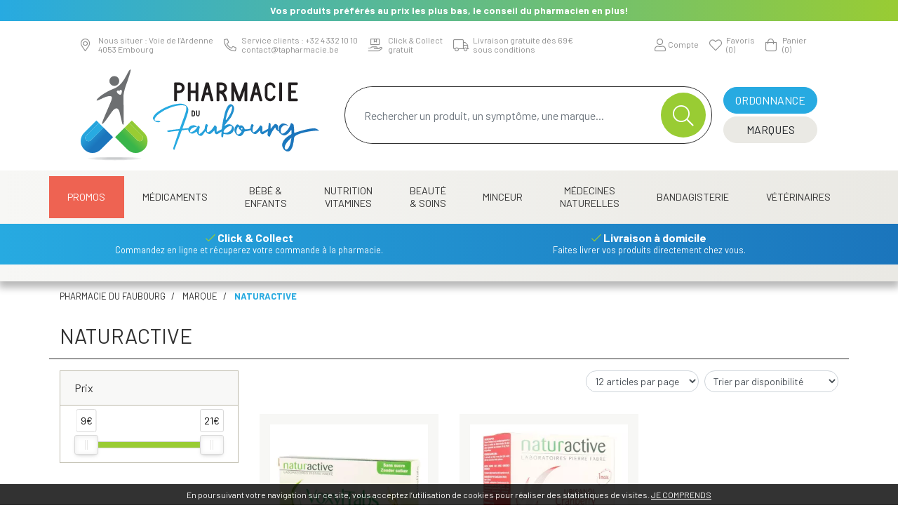

--- FILE ---
content_type: text/html; charset=UTF-8
request_url: https://www.tapharmacie.be/rubrique/naturactive
body_size: 13102
content:
<!DOCTYPE html> <html lang="fr" class="no-js no-touchevents"> <head> <meta charset="utf-8"> <title>Naturactive - Pharmacie du Faubourg</title> <meta property="fb&#x3A;app_id" content="000000000000000"> <meta property="og&#x3A;url" content="https&#x3A;&#x2F;&#x2F;www.tapharmacie.be&#x2F;rubrique&#x2F;naturactive"> <meta property="og&#x3A;title" content="Naturactive"> <meta property="og&#x3A;site_name" content="Pharmacie&#x20;du&#x20;Faubourg"> <meta name="twitter&#x3A;card" content="summary"> <meta name="twitter&#x3A;title" content="Naturactive"> <meta name="viewport" content="width&#x3D;device-width,&#x20;initial-scale&#x3D;1,&#x20;maximum-scale&#x3D;1"> <meta name="theme-color" content="&#x23;2d393f"> <meta name="robots" content="index, follow, all"> <link rel="apple-touch-icon-precomposed" sizes="144x144" href="/assets/ta/ico/apple-touch-icon-144x144-precomposed.png"> <link rel="apple-touch-icon-precomposed" sizes="114x114" href="/assets/ta/ico/apple-touch-icon-114x114-precomposed.png"> <link rel="apple-touch-icon-precomposed" sizes="72x72" href="/assets/ta/ico/apple-touch-icon-72x72-precomposed.png"> <link rel="apple-touch-icon-precomposed" href="/assets/ta/ico/apple-touch-icon.png"> <link rel="shortcut icon" href="/assets/ta/ico/favicon.png"> <link rel="search" type="application/opensearchdescription+xml" title="Mes recherches" href="/opensearch.xml"> <link rel="canonical" href="https://www.tapharmacie.be/rubrique/naturactive"> <link href="&#x2F;&#x2F;cdn.apotekisto.com&#x2F;ajax&#x2F;libs&#x2F;twitter-bootstrap&#x2F;4.4.1&#x2F;css&#x2F;bootstrap.min.css" media="screen" rel="stylesheet" type="text&#x2F;css"> <link href="&#x2F;&#x2F;cdn.apotekisto.com&#x2F;ajax&#x2F;libs&#x2F;fa-pro&#x2F;5.13.0&#x2F;css&#x2F;all.min.css" media="screen" rel="stylesheet" type="text&#x2F;css"> <link href="&#x2F;&#x2F;cdn.apotekisto.com&#x2F;ajax&#x2F;libs&#x2F;noUiSlider&#x2F;15.7.1&#x2F;nouislider.min.css" media="screen" rel="stylesheet" type="text&#x2F;css"> <link href="&#x2F;assets&#x2F;ta&#x2F;css&#x2F;style.min.css&#x3F;v&#x3D;1.11" media="screen" rel="stylesheet" type="text&#x2F;css"> <script async src="https://www.googletagmanager.com/gtag/js?id=G-RDZWYZ4XYF"></script><script>window.dataLayer=window.dataLayer||[];function gtag(){dataLayer.push(arguments);};gtag('js',new Date());gtag('config','G-RDZWYZ4XYF',{"anonymize_ip":true});</script> </head> <body data-globals="&#x7B;&quot;path&quot;&#x3A;&quot;&quot;,&quot;assets&quot;&#x3A;&quot;&#x5C;&#x2F;assets&#x5C;&#x2F;mc&quot;,&quot;user&quot;&#x3A;0,&quot;miniCartUrl&quot;&#x3A;&quot;&#x5C;&#x2F;cart&#x5C;&#x2F;mini&quot;,&quot;questionUrl&quot;&#x3A;&quot;&#x5C;&#x2F;question&quot;&#x7D;"> <header id="header-master" class="bg-alt-secondary-gradient-reverse bg-alt-shadow pb-md-4 pb-0"> <div class="bg-alt-gradient navbar-marquee d-flex"> <div class="marquee-container w-100 mx-2"> <div>Vos produits préférés au prix les plus bas, le conseil du pharmacien en plus!</div> </div> </div> <div class="navbar-contact pb-sm-2 pt-sm-2 pt-lg-3 pt-0 pb-0 d-flex bg-alt-light"> <div class="row w-100"> <div class="col-9 col-left"> <a href="/contactez-nous" class="contact-item item-1"> <i class="fal fa-map-marker-alt"></i> <div class="d-none d-lg-inline-block"> <span>Nous situer : Voie de l&rsquo;Ardenne</span> <span>4053 Embourg</span> </div> </a> <a href="/contactez-nous" class="contact-item item-2 d-none d-lg-flex"> <i class="fal fa-phone fa-flip-horizontal"></i> <div class="d-none d-lg-inline-block"> <span>Service clients : +32&nbsp;4&nbsp;332&nbsp;10&nbsp;10</span> <span>contact<i class="d-none"> --- </i>@<i class="d-none"> --- </i>tapharmacie.be</span> </div> </a> <a href="tel:+3243321010" class="contact-item item-2 d-flex d-lg-none"> <i class="fal fa-phone fa-flip-horizontal"></i> </a> <a href="/page/retrait-livraison" class="contact-item item-6"> <i class="fal fa-hand-holding-box"></i> <div class="d-none d-lg-inline-block"> <span>Click &amp; Collect</span> <span>gratuit</span> </div> </a> <a href="/page/retrait-livraison" class="contact-item item-6"> <i class="fal fa-truck"></i> <div class="d-none d-lg-inline-block"> <span>Livraison gratuite d&egrave;s 69&euro;</span> <span>sous conditions</span> </div> </a> </div> <div class="col-3 d-flex align-items-center justify-content-end col-right"> <a href="#" data-h="/user" class="lnk-modal-autoload nav-icon" data-toggle="modal" data-target="#ModalLogin" data-href="/user/modalSignup" title="Mon compte"> <i class="fal fa-user"></i> <small class="icon-1 d-none d-sm-inline-block">Compte</small> </a> <a href="#" data-h="/user" class="nav-icon d-inline-block position-relative"> <i class="fal fa-heart"></i> <div> <small class="icon-2 d-none d-sm-block">Favoris</small> <small class="icon-2 d-none d-sm-block"><span class="nav-user-counter" data-copy-dest="bookmark">(0)</span></small> </div> </a> <a href="#" data-h="/cart" class="lnk-modal-cart nav-icon" title="Mon panier"> <i class="fal fa-shopping-bag"></i> <div> <small class="icon-3 d-none d-sm-block">Panier</small> <small class="icon-3 d-none d-sm-block"><span class="nav-user-counter" data-copy-dest="quantitySum">(0)                        </span></small> </div> </a> </div> </div> </div> <div class="row flex navbar-main bg-alt-light mb-1"> <div class="col-4"> <a href="/" class="logo"> <img src="/assets/ta/svg/logo-pharmacie-du-faubourg.svg" alt="Pharmacie du Faubourg" class="d-none d-md-block"> <img src="/assets/ta/svg/logo-pharmacie-du-faubourg-mobile.svg" alt="Pharmacie du Faubourg" class="d-block d-md-none"> </a> </div> <div class="col-8 d-flex align-items-center justify-content-end" id="header-icon"> <form action="/recherche" method="get" class="d-md-inline-block d-none search w-100 px-3"> <div class="input-group input-search float-right"> <input type="search" name="q" class="form-control py-2" placeholder="Rechercher un produit, un sympt&ocirc;me, une marque..." autocomplete="off"> <span class="input-group-append"> <button class="btn btn-alt-default" type="submit"> <i class="fal fa-search"></i> </button> </span> </div> </form> <div class="d-inline-block ju"> <a href="#" title="Rechercher" data-toggle="modal" data-target="#ModalSearch" class="d-block d-md-none btn btn-alt-default mb-1"> <span>Recherche </span> &nbsp;<i class="fal fa-search"></i> </a> <a href="/ordonnance-en-ligne" class="btn btn-alt-primary mb-1 w-100"> <span>Ordonnance</span> </a><br> <a href="/marques" class="btn btn-alt-secondary w-100 d-none d-md-inline-block"> <span>Marques</span> </a> <button type="button" class="btn btn-alt-secondary d-inline-block d-md-none btn-menu w-100 ml-0" data-toggle="collapse" data-target="#navbar-master" aria-controls="navbar-master" aria-expanded="false" aria-label="Afficher la navigation"> <i class="fal fa-bars"></i> <span>Produits</span> <span class="sr-only">Afficher la navigation</span> </button> </div> </div> </div> <div class="py-1 shadow-block d-none d-md-block"></div> <nav class="navbar navbar-expand-md px-0 pb-0 pt-0"> <div class="container-lg px-lg-0"> <div class="collapse navbar-collapse " id="navbar-master"> <ul class="nav flex-column flex-md-row text-center nav-fill nav-categories w-100"> <li class="nav-item"> <a class="nav-link nav-link-promo" href="/promotions">Promos</a> </li> <li class="nav-item dropdown megamenu-alt flex-column"> <a data-toggle="dropdown" class="dropdown-toggle nav-link" href="/rubrique/medicaments"> Médicaments    </a> <div class="dropdown-menu"> <div class="container-lg megamenu-container"> <div class="row w-100 ml-0"> <div class="col-md-3 accordion accordion-menu"> <div class="c1 c1-underline"> <a href="/rubrique/coeur-et-systeme-vasculaire"><span>Coeur et système vasculaire</span></a> </div> <div class="c1 c1-underline"> <a href="/rubrique/diluant-et-coagulant-du-sang"><span>Diluant et coagulant du sang</span></a> </div> <div class="c1"> <a href="/rubrique/systeme-gastro-intestinal"><span>Système gastro-intestinal</span></a> <div class="btn-collapse btn-c2" data-target="#collapse-c2-1497"><i class="fas fa-plus"></i></div> </div> <div class="collapse-alt" id="collapse-c2-1497"> <div class="c2"> <a href="/rubrique/antiacides">Antiacides</a> </div> <div class="c2"> <a href="/rubrique/foie-vesicule-biliaire-et-pancreas">Foie, vésicule biliaire et pancréas</a> </div> <div class="c2"> <a href="/rubrique/nausees-vomissement">Nausées vomissement</a> </div> <div class="c2"> <a href="/rubrique/laxatifs">Laxatifs</a> </div> <div class="c2"> <a href="/rubrique/antidiarrheiques">Antidiarrhéiques</a> </div> <div class="c2"> <a href="/rubrique/spasmes">Spasmes</a> </div> </div> <div class="c1 c1-underline"> <a href="/rubrique/hemorroides"><span>Hémorroïdes</span></a> </div> <div class="c1 c1-underline"> <a href="/rubrique/systeme-respiratoire"><span>Système respiratoire</span></a> </div> <div class="c1"> <a href="/rubrique/toux"><span>Toux</span></a> <div class="btn-collapse btn-c2" data-target="#collapse-c2-1506"><i class="fas fa-plus"></i></div> </div> <div class="collapse-alt" id="collapse-c2-1506"> <div class="c2"> <a href="/rubrique/toux-seche">Toux sèche</a> </div> <div class="c2"> <a href="/rubrique/toux-grasse">Toux grasse</a> </div> <div class="c2"> <a href="/rubrique/mix-toux-seche-toux-grasse">Mix toux sèche - toux grasse</a> </div> <div class="c2"> <a href="/rubrique/massage-inhalations">Massage - inhalations</a> </div> </div> <div class="c1 c1-underline"> <a href="/rubrique/systeme-hormonal"><span>Système hormonal</span></a> </div> </div> <div class="col-md-3 accordion accordion-menu"> <div class="c1 c1-underline"> <a href="/rubrique/gynecologie"><span>Gynécologie</span></a> </div> <div class="c1 c1-underline"> <a href="/rubrique/voies-urinaires-617bb02621db6"><span>Voies urinaires</span></a> </div> <div class="c1"> <a href="/rubrique/douleur-et-fievre"><span>Douleur et fièvre</span></a> <div class="btn-collapse btn-c2" data-target="#collapse-c2-1514"><i class="fas fa-plus"></i></div> </div> <div class="collapse-alt" id="collapse-c2-1514"> <div class="c2"> <a href="/rubrique/bebes-enfants">bébés - enfants</a> </div> </div> <div class="c1 c1-underline"> <a href="/rubrique/muscles-et-articulations-617bb0263ca47"><span>Muscles et articulations</span></a> </div> <div class="c1 c1-underline"> <a href="/rubrique/systeme-nerveux"><span>Système nerveux</span></a> </div> <div class="c1 c1-underline"> <a href="/rubrique/insomnie-anxiete-et-stress"><span>Insomnie, anxiété et stress</span></a> </div> <div class="c1 c1-underline"> <a href="/rubrique/arreter-de-fumer"><span>Arrêter de fumer</span></a> </div> <div class="c1 c1-underline"> <a href="/rubrique/infections"><span>Infections</span></a> </div> <div class="c1 c1-underline"> <a href="/rubrique/immunite"><span>Immunité</span></a> </div> <div class="c1 c1-underline"> <a href="/rubrique/allergie"><span>Allergie</span></a> </div> <div class="c1 c1-underline"> <a href="/rubrique/medicaments-antitumoraux"><span>Médicaments antitumoraux</span></a> </div> <div class="c1"> <a href="/rubrique/mineraux-vitamines-et-toniques"><span>Minéraux, vitamines et toniques</span></a> <div class="btn-collapse btn-c2" data-target="#collapse-c2-1524"><i class="fas fa-plus"></i></div> </div> <div class="collapse-alt" id="collapse-c2-1524"> <div class="c2"> <a href="/rubrique/mineraux">Minéraux</a> </div> <div class="c2"> <a href="/rubrique/vitamines">Vitamines</a> </div> </div> </div> <div class="col-md-3 accordion accordion-menu"> <div class="c1"> <a href="/rubrique/peau-617bb026b0e3f"><span>Peau</span></a> <div class="btn-collapse btn-c2" data-target="#collapse-c2-1527"><i class="fas fa-plus"></i></div> </div> <div class="collapse-alt" id="collapse-c2-1527"> <div class="c2"> <a href="/rubrique/desinfecter">Désinfecter</a> </div> <div class="c2"> <a href="/rubrique/mycoses">Mycoses</a> </div> <div class="c2"> <a href="/rubrique/boutons-de-fievre-antiviraux">Boutons de fièvre - antiviraux</a> </div> <div class="c2"> <a href="/rubrique/anti-prurigneux">Anti-prurigneux</a> </div> </div> <div class="c1 c1-underline"> <a href="/rubrique/acne-617bb026e4ce2"><span>Acné</span></a> </div> <div class="c1"> <a href="/rubrique/yeux-617bb026edfe7"><span>Yeux</span></a> <div class="btn-collapse btn-c2" data-target="#collapse-c2-1534"><i class="fas fa-plus"></i></div> </div> <div class="collapse-alt" id="collapse-c2-1534"> <div class="c2"> <a href="/rubrique/anti-infectieux">Anti-infectieux</a> </div> <div class="c2"> <a href="/rubrique/antiallergiques-et-anti-inflammatoires">Antiallergiques et anti-inflammatoires</a> </div> <div class="c2"> <a href="/rubrique/glaucome">Glaucome</a> </div> <div class="c2"> <a href="/rubrique/larmes-artificielles">Larmes artificielles</a> </div> </div> <div class="c1 c1-underline"> <a href="/rubrique/oreille"><span>Oreille</span></a> </div> <div class="c1"> <a href="/rubrique/nez-617bb0273c3a5"><span>Nez</span></a> <div class="btn-collapse btn-c2" data-target="#collapse-c2-1541"><i class="fas fa-plus"></i></div> </div> <div class="collapse-alt" id="collapse-c2-1541"> <div class="c2"> <a href="/rubrique/tablettes">Tablettes</a> </div> <div class="c2"> <a href="/rubrique/sprays-gouttes">Sprays - gouttes</a> </div> </div> </div> <div class="col-md-3 accordion accordion-menu"> <div class="c1"> <a href="/rubrique/gorge-et-bouche"><span>Gorge et bouche</span></a> <div class="btn-collapse btn-c2" data-target="#collapse-c2-1544"><i class="fas fa-plus"></i></div> </div> <div class="collapse-alt" id="collapse-c2-1544"> <div class="c2"> <a href="/rubrique/comprimes-a-sucer">Comprimés à sucer</a> </div> <div class="c2"> <a href="/rubrique/spray-solution">Spray - solution</a> </div> </div> <div class="c1 c1-underline"> <a href="/rubrique/anesthesie"><span>Anesthésie</span></a> </div> <div class="c1 c1-underline"> <a href="/rubrique/diagnostiques"><span>Diagnostiques</span></a> </div> <div class="c1 c1-underline"> <a href="/rubrique/minceur-617bb02787f9d"><span>Minceur</span></a> </div> <div class="c1 c1-underline"> <a href="/rubrique/homeopathie-617bb02791e28"><span>Homeopathie</span></a> </div> <div class="c1"> <a href="/rubrique/jambes-lourdes-617bb0279b4b2"><span>Jambes lourdes</span></a> <div class="btn-collapse btn-c2" data-target="#collapse-c2-1551"><i class="fas fa-plus"></i></div> </div> <div class="collapse-alt" id="collapse-c2-1551"> <div class="c2"> <a href="/rubrique/tablettes-617bb027a4930">Tablettes</a> </div> <div class="c2"> <a href="/rubrique/creme-gel-et-spray">Crème, gel et spray</a> </div> </div> <div class="c1 c1-underline"> <a href="/rubrique/medications-diverses"><span>Médications diverses</span></a> </div> <div class="c1 c1-underline"> <a href="/rubrique/medicaments-animaux-617bb027c0f8b"><span>Médicaments animaux</span></a> </div> <div class="c1 c1-underline"> <a href="/rubrique/medicaments-pas-attribues"><span>Médicaments pas attribués</span></a> </div> <div class="c1 c1-underline"> <a href="/rubrique/cheveux"><span>Cheveux</span></a> </div> <div class="c1 c1-underline"> <a href="/rubrique/medicaments-hopitaux"><span>Médicaments hôpitaux</span></a> </div> </div> </div> </div> </div> </li> <li class="nav-item dropdown megamenu-alt flex-column"> <a data-toggle="dropdown" class="dropdown-toggle nav-link" href="/rubrique/bebe-et-enfants"> Bébé &amp;<br class="d-none d-md-inline"> Enfants    </a> <div class="dropdown-menu"> <div class="container-lg megamenu-container"> <div class="row w-100 ml-0"> <div class="col-md-3 accordion accordion-menu"> <div class="c1"> <a href="/rubrique/grossesse-617bb018e4a2e"><span>Grossesse</span></a> <div class="btn-collapse btn-c2" data-target="#collapse-c2-1216"><i class="fas fa-plus"></i></div> </div> <div class="collapse-alt" id="collapse-c2-1216"> <div class="c2"> <a href="/rubrique/allaitement">Allaitement</a> </div> <div class="c2"> <a href="/rubrique/soins-du-corps-617bb01903049">Soins du corps</a> </div> <div class="c2"> <a href="/rubrique/vitamines-et-complements-nutritionnels-617bb0190c044">Vitamines et compléments nutritionnels</a> </div> <div class="c2"> <a href="/rubrique/test-de-grossesse">Test de grossesse</a> </div> <div class="c2"> <a href="/rubrique/test-de-fertilite">Test de fertilité</a> </div> </div> </div> <div class="col-md-3 accordion accordion-menu"> <div class="c1"> <a href="/rubrique/bebes"><span>Bébés</span></a> <div class="btn-collapse btn-c2" data-target="#collapse-c2-1222"><i class="fas fa-plus"></i></div> </div> <div class="collapse-alt" id="collapse-c2-1222"> <div class="c2"> <a href="/rubrique/sucettes-et-accessoires">Sucettes et accessoires</a> </div> <div class="c2"> <a href="/rubrique/langes-couches">Langes/couches</a> </div> <div class="c2"> <a href="/rubrique/dents">Dents</a> </div> <div class="c2"> <a href="/rubrique/alimentation-lait">Alimentation - lait</a> </div> <div class="c2"> <a href="/rubrique/soins-et-hygiene">Soins et hygiene</a> </div> <div class="c2"> <a href="/rubrique/petits-maux">Petits maux</a> </div> <div class="c2"> <a href="/rubrique/accessoires-617bb01a83095">Accessoires</a> </div> <div class="c2"> <a href="/rubrique/sommeil">Sommeil</a> </div> <div class="c2"> <a href="/rubrique/biberons-accessoires">Biberons &amp; accessoires</a> </div> </div> </div> <div class="col-md-3 accordion accordion-menu"> <div class="c1"> <a href="/rubrique/enfants"><span>Enfants</span></a> <div class="btn-collapse btn-c2" data-target="#collapse-c2-1263"><i class="fas fa-plus"></i></div> </div> <div class="collapse-alt" id="collapse-c2-1263"> <div class="c2"> <a href="/rubrique/poux-617bb01b055f8">Poux</a> </div> <div class="c2"> <a href="/rubrique/dents-617bb01b0f9ac">Dents</a> </div> <div class="c2"> <a href="/rubrique/soins-et-hygiene-617bb01b2f7fe">Soins et hygiene</a> </div> <div class="c2"> <a href="/rubrique/vitamines-et-complements-nutritionnels-617bb01b3b339">Vitamines et compléments nutritionnels</a> </div> <div class="c2"> <a href="/rubrique/accessoires-617bb01b45420">Accessoires</a> </div> </div> </div> </div> </div> </div> </li> <li class="nav-item dropdown megamenu-alt flex-column"> <a data-toggle="dropdown" class="dropdown-toggle nav-link" href="/rubrique/nutritions-vitamines"> Nutrition<br class="d-none d-md-inline"> Vitamines    </a> <div class="dropdown-menu"> <div class="container-lg megamenu-container"> <div class="row w-100 ml-0"> <div class="col-md-3 accordion accordion-menu"> <div class="c1"> <a href="/rubrique/vitamines-et-complements-nutritionnels"><span>Vitamines et compléments nutritionnels</span></a> <div class="btn-collapse btn-c2" data-target="#collapse-c2-1161"><i class="fas fa-plus"></i></div> </div> <div class="collapse-alt" id="collapse-c2-1161"> <div class="c2"> <a href="/rubrique/vitamine-a">Vitamine A</a> </div> <div class="c2"> <a href="/rubrique/anti-oxydants-detox">Anti-oxydants  - détox</a> </div> <div class="c2"> <a href="/rubrique/acides-amines">Acides aminés</a> </div> <div class="c2"> <a href="/rubrique/calcium">Calcium</a> </div> <div class="c2"> <a href="/rubrique/acide-folique">Acide folique</a> </div> <div class="c2"> <a href="/rubrique/fer">Fer</a> </div> <div class="c2"> <a href="/rubrique/iode">Iode</a> </div> <div class="c2"> <a href="/rubrique/potassium">Potassium</a> </div> <div class="c2"> <a href="/rubrique/cuivre">Cuivre</a> </div> <div class="c2"> <a href="/rubrique/probiotiques">Probiotiques</a> </div> <div class="c2"> <a href="/rubrique/magnesium">Magnésium</a> </div> <div class="c2"> <a href="/rubrique/q10">Q10</a> </div> <div class="c2"> <a href="/rubrique/levure-de-riz-rouge">Levure de riz rouge</a> </div> <div class="c2"> <a href="/rubrique/selenium">Sélénium</a> </div> <div class="c2"> <a href="/rubrique/silicium">Silicium</a> </div> <div class="c2"> <a href="/rubrique/huile-de-poisson-omega-3-6-9-acides-gras">Huile de poisson - omega 3-6-9 - acides gras</a> </div> <div class="c2"> <a href="/rubrique/zinc">Zinc</a> </div> <div class="c2"> <a href="/rubrique/vitamine-b">Vitamine B</a> </div> <div class="c2"> <a href="/rubrique/vitamine-c">Vitamine C</a> </div> <div class="c2"> <a href="/rubrique/vitamine-d">Vitamine D</a> </div> <div class="c2"> <a href="/rubrique/vitamine-e">Vitamine E</a> </div> <div class="c2"> <a href="/rubrique/vitamine-k">Vitamine K</a> </div> <div class="c2"> <a href="/rubrique/multi-vitamines-et-mineraux">Multi vitamines et minéraux</a> </div> <div class="c2"> <a href="/rubrique/vitamines-pour-enfants">Vitamines pour enfants</a> </div> <div class="c2"> <a href="/rubrique/glucosamine">Glucosamine</a> </div> <div class="c2"> <a href="/rubrique/curcuma">Curcuma</a> </div> <div class="c2"> <a href="/rubrique/enzymes">Enzymes</a> </div> </div> </div> </div> </div> </div> </li> <li class="nav-item dropdown megamenu-alt flex-column"> <a data-toggle="dropdown" class="dropdown-toggle nav-link" href="/rubrique/beaute-soins-et-hygiene"> Beauté<br class="d-none d-md-inline"> &amp; Soins    </a> <div class="dropdown-menu"> <div class="container-lg megamenu-container"> <div class="row w-100 ml-0"> <div class="col-md-3 accordion accordion-menu"> <div class="c1"> <a href="/rubrique/soins-du-cuir-chevelu-et-des-cheveux"><span>Soins du cuir chevelu et des cheveux</span></a> <div class="btn-collapse btn-c2" data-target="#collapse-c2-962"><i class="fas fa-plus"></i></div> </div> <div class="collapse-alt" id="collapse-c2-962"> <div class="c2"> <a href="/rubrique/peignes-demeler-les-cheveux">Peignes - démêler les cheveux</a> </div> <div class="c2"> <a href="/rubrique/irritation-du-cuir-chevelu-cheveux-abimes">Irritation du cuir chevelu - cheveux abîmés</a> </div> <div class="c2"> <a href="/rubrique/produits-coiffants-gel-spray">Produits coiffants - gel &amp; spray</a> </div> <div class="c2"> <a href="/rubrique/soins-des-cheveux">Soins des cheveux</a> </div> <div class="c2"> <a href="/rubrique/coloration">Coloration</a> </div> <div class="c2"> <a href="/rubrique/pellicules">Pellicules</a> </div> <div class="c2"> <a href="/rubrique/complements-nutritionnels">Compléments nutritionnels</a> </div> <div class="c2"> <a href="/rubrique/produits-solaires">Produits solaires</a> </div> <div class="c2"> <a href="/rubrique/chute-des-cheveux">Chute des cheveux</a> </div> <div class="c2"> <a href="/rubrique/poux">Poux</a> </div> <div class="c2"> <a href="/rubrique/shampooing">Shampooing</a> </div> <div class="c2"> <a href="/rubrique/cheveux-normaux">Cheveux normaux</a> </div> <div class="c2"> <a href="/rubrique/cheveux-gras">Cheveux gras</a> </div> <div class="c2"> <a href="/rubrique/apres-shampooing-conditioner">Après shampooing conditioner</a> </div> <div class="c2"> <a href="/rubrique/cheveux-devitalises">Cheveux dévitalisés</a> </div> <div class="c2"> <a href="/rubrique/cheveux-secs">Cheveux secs</a> </div> <div class="c2"> <a href="/rubrique/shampooing-sec">Shampooing sec</a> </div> <div class="c2"> <a href="/rubrique/cheveux-fins-cheveux-boucles">Cheveux fins - cheveux bouclés</a> </div> <div class="c2"> <a href="/rubrique/cheveux-colores">Cheveux colorés</a> </div> </div> <div class="c1"> <a href="/rubrique/soins-du-corps"><span>Soins du corps</span></a> <div class="btn-collapse btn-c2" data-target="#collapse-c2-986"><i class="fas fa-plus"></i></div> </div> <div class="collapse-alt" id="collapse-c2-986"> <div class="c2"> <a href="/rubrique/bain-et-douche">Bain et douche</a> </div> <div class="c2"> <a href="/rubrique/deodorants">Déodorants</a> </div> <div class="c2"> <a href="/rubrique/problemes-cutanes-peau-irritee">Problèmes cutanés, peau irritée </a> </div> <div class="c2"> <a href="/rubrique/epilation">Épilation</a> </div> <div class="c2"> <a href="/rubrique/peelings-gommages">Peelings - gommages</a> </div> <div class="c2"> <a href="/rubrique/lait-et-huile-corporel">Lait et huile corporel</a> </div> <div class="c2"> <a href="/rubrique/cellulite-buste-minceur-fermete">Cellulite - buste - minceur- fermeté</a> </div> <div class="c2"> <a href="/rubrique/peau-seche">Peau sèche</a> </div> <div class="c2"> <a href="/rubrique/hygiene-intime">Hygiène intime</a> </div> <div class="c2"> <a href="/rubrique/traitement-des-cicatrices">Traitement des cicatrices</a> </div> <div class="c2"> <a href="/rubrique/massage">Massage</a> </div> <div class="c2"> <a href="/rubrique/psoriasis">Psoriasis</a> </div> </div> <div class="c1"> <a href="/rubrique/levres"><span>Lèvres</span></a> <div class="btn-collapse btn-c2" data-target="#collapse-c2-1005"><i class="fas fa-plus"></i></div> </div> <div class="collapse-alt" id="collapse-c2-1005"> <div class="c2"> <a href="/rubrique/hydratants">Hydratants</a> </div> <div class="c2"> <a href="/rubrique/boutons-de-fievre">Boutons de fièvre</a> </div> </div> <div class="c1"> <a href="/rubrique/mains"><span>Mains</span></a> <div class="btn-collapse btn-c2" data-target="#collapse-c2-1008"><i class="fas fa-plus"></i></div> </div> <div class="collapse-alt" id="collapse-c2-1008"> <div class="c2"> <a href="/rubrique/soins-des-mains">Soins des mains</a> </div> <div class="c2"> <a href="/rubrique/hygiene-des-mains">Hygiène des mains</a> </div> <div class="c2"> <a href="/rubrique/manucure-pedicure">Manucure &amp; pédicure</a> </div> </div> </div> <div class="col-md-3 accordion accordion-menu"> <div class="c1"> <a href="/rubrique/bouche"><span>Bouche</span></a> <div class="btn-collapse btn-c2" data-target="#collapse-c2-1015"><i class="fas fa-plus"></i></div> </div> <div class="collapse-alt" id="collapse-c2-1015"> <div class="c2"> <a href="/rubrique/bouche-seche">Bouche sèche</a> </div> <div class="c2"> <a href="/rubrique/brosses-a-dents-electriques">Brosses à dents électriques</a> </div> <div class="c2"> <a href="/rubrique/accessoires-interdentaires-fil-dentaire">Accessoires interdentaires - fil dentaire</a> </div> <div class="c2"> <a href="/rubrique/protheses-dentaires">Prothèses dentaires</a> </div> <div class="c2"> <a href="/rubrique/bains-de-bouche">Bains de bouche</a> </div> <div class="c2"> <a href="/rubrique/mauvaise-haleine">Mauvaise haleine</a> </div> <div class="c2"> <a href="/rubrique/brosses-a-dents-manuelles">Brosses à dents manuelles</a> </div> <div class="c2"> <a href="/rubrique/dentifrices">Dentifrices</a> </div> <div class="c2"> <a href="/rubrique/orthodontie">Orthodontie</a> </div> <div class="c2"> <a href="/rubrique/problemes-de-gencives">Problèmes de gencives</a> </div> <div class="c2"> <a href="/rubrique/accessoires">Accessoires</a> </div> <div class="c2"> <a href="/rubrique/dents-blanches">Dents blanches</a> </div> <div class="c2"> <a href="/rubrique/chewing-gums">Chewing-gums</a> </div> <div class="c2"> <a href="/rubrique/desinfection">Désinfection</a> </div> <div class="c2"> <a href="/rubrique/aphtes">Aphtes</a> </div> </div> <div class="c1"> <a href="/rubrique/yeux"><span>Yeux</span></a> <div class="btn-collapse btn-c2" data-target="#collapse-c2-1036"><i class="fas fa-plus"></i></div> </div> <div class="collapse-alt" id="collapse-c2-1036"> <div class="c2"> <a href="/rubrique/nettoyage-demaquillage">Nettoyage | Démaquillage</a> </div> <div class="c2"> <a href="/rubrique/collyre">Collyre</a> </div> <div class="c2"> <a href="/rubrique/creme-gel">Crème - gel</a> </div> <div class="c2"> <a href="/rubrique/yeux-secs">Yeux secs</a> </div> <div class="c2"> <a href="/rubrique/pansement-oculaire">Pansement oculaire</a> </div> </div> <div class="c1"> <a href="/rubrique/oreilles"><span>Oreilles</span></a> <div class="btn-collapse btn-c2" data-target="#collapse-c2-1042"><i class="fas fa-plus"></i></div> </div> <div class="collapse-alt" id="collapse-c2-1042"> <div class="c2"> <a href="/rubrique/bouchons-d-oreilles">Bouchons d&#039;oreilles</a> </div> <div class="c2"> <a href="/rubrique/nettoyage-des-oreilles">Nettoyage des oreilles</a> </div> <div class="c2"> <a href="/rubrique/gouttes-auriculaires">Gouttes auriculaires</a> </div> </div> <div class="c1"> <a href="/rubrique/pieds-et-jambes"><span>Pieds et jambes</span></a> <div class="btn-collapse btn-c2" data-target="#collapse-c2-1046"><i class="fas fa-plus"></i></div> </div> <div class="collapse-alt" id="collapse-c2-1046"> <div class="c2"> <a href="/rubrique/pieds-secs">Pieds secs</a> </div> <div class="c2"> <a href="/rubrique/ampoules-617bb01080f08">Ampoules</a> </div> <div class="c2"> <a href="/rubrique/callosites">Callosités</a> </div> <div class="c2"> <a href="/rubrique/cors">Cors</a> </div> <div class="c2"> <a href="/rubrique/crevasses">Crevasses</a> </div> <div class="c2"> <a href="/rubrique/pieds-fatigues">Pieds fatigués</a> </div> <div class="c2"> <a href="/rubrique/pedicure">Pédicure</a> </div> <div class="c2"> <a href="/rubrique/mycose-des-pieds">Mycose des pieds</a> </div> <div class="c2"> <a href="/rubrique/bains-de-pieds">Bains de pieds</a> </div> <div class="c2"> <a href="/rubrique/verrues">Verrues</a> </div> <div class="c2"> <a href="/rubrique/transpiration-des-pieds">Transpiration des pieds</a> </div> <div class="c2"> <a href="/rubrique/deodorant">Deodorant</a> </div> </div> </div> <div class="col-md-3 accordion accordion-menu"> <div class="c1"> <a href="/rubrique/ongles"><span>Ongles</span></a> <div class="btn-collapse btn-c2" data-target="#collapse-c2-1059"><i class="fas fa-plus"></i></div> </div> <div class="collapse-alt" id="collapse-c2-1059"> <div class="c2"> <a href="/rubrique/vernis-a-ongles">Vernis à ongles</a> </div> <div class="c2"> <a href="/rubrique/hyperkeratose-et-mycose-des-ongles">Hyperkératose et mycose des ongles</a> </div> <div class="c2"> <a href="/rubrique/rongement-des-ongles">Rongement des ongles</a> </div> <div class="c2"> <a href="/rubrique/renforcement-des-ongles">Renforcement des ongles</a> </div> <div class="c2"> <a href="/rubrique/cuticules">Cuticules</a> </div> </div> <div class="c1"> <a href="/rubrique/protection-solaire"><span>Protection solaire</span></a> <div class="btn-collapse btn-c2" data-target="#collapse-c2-1066"><i class="fas fa-plus"></i></div> </div> <div class="collapse-alt" id="collapse-c2-1066"> <div class="c2"> <a href="/rubrique/apres-soleil">Après-soleil</a> </div> <div class="c2"> <a href="/rubrique/levres-617bb0114c7d0">Lèvres</a> </div> <div class="c2"> <a href="/rubrique/preparation-au-soleil">Préparation au soleil</a> </div> <div class="c2"> <a href="/rubrique/sports-d-hiver">Sports d&#039;hiver</a> </div> <div class="c2"> <a href="/rubrique/autobronzants">Autobronzants</a> </div> <div class="c2"> <a href="/rubrique/cremes-solaires">Crèmes solaires</a> </div> </div> <div class="c1"> <a href="/rubrique/hygiene"><span>Hygiène</span></a> <div class="btn-collapse btn-c2" data-target="#collapse-c2-1078"><i class="fas fa-plus"></i></div> </div> <div class="collapse-alt" id="collapse-c2-1078"> <div class="c2"> <a href="/rubrique/bain-et-douche-617bb011b59b8">Bain et douche</a> </div> </div> <div class="c1 c1-underline"> <a href="/rubrique/parfumerie"><span>Parfumerie</span></a> </div> <div class="c1"> <a href="/rubrique/maquillage"><span>Maquillage</span></a> <div class="btn-collapse btn-c2" data-target="#collapse-c2-1081"><i class="fas fa-plus"></i></div> </div> <div class="collapse-alt" id="collapse-c2-1081"> <div class="c2"> <a href="/rubrique/pinceaux-et-ustensiles-de-maquillage">Pinceaux et ustensiles de maquillage</a> </div> <div class="c2"> <a href="/rubrique/eye-liners">Eye-liners</a> </div> <div class="c2"> <a href="/rubrique/mascaras">Mascaras</a> </div> <div class="c2"> <a href="/rubrique/ombres-a-paupieres">Ombres à paupières</a> </div> <div class="c2"> <a href="/rubrique/sourcils">Sourcils</a> </div> <div class="c2"> <a href="/rubrique/cremes-de-jour-teintees">Crèmes de jour teintées</a> </div> <div class="c2"> <a href="/rubrique/rouge-a-levres">Rouge à lèvres</a> </div> <div class="c2"> <a href="/rubrique/vernis-a-ongles-617bb01237a30">Vernis à ongles</a> </div> <div class="c2"> <a href="/rubrique/fonds-de-teint-poudres-blush">Fonds de Teint | Poudres | Blush</a> </div> <div class="c2"> <a href="/rubrique/correcteur-de-teint-camouflage">Correcteur de teint - camouflage</a> </div> </div> </div> <div class="col-md-3 accordion accordion-menu"> <div class="c1"> <a href="/rubrique/specifiquement-pour-les-hommes"><span>Spécifiquement pour les hommes</span></a> <div class="btn-collapse btn-c2" data-target="#collapse-c2-1092"><i class="fas fa-plus"></i></div> </div> <div class="collapse-alt" id="collapse-c2-1092"> <div class="c2"> <a href="/rubrique/soins-du-corps-617bb0126b1f0">Soins du corps</a> </div> <div class="c2"> <a href="/rubrique/deodorants-617bb0127736f">Déodorants</a> </div> <div class="c2"> <a href="/rubrique/bain-et-douche-617bb012833ec">Bain et douche</a> </div> <div class="c2"> <a href="/rubrique/soins-du-visage">Soins du visage</a> </div> <div class="c2"> <a href="/rubrique/soins-et-chute-des-cheveux">Soins et chute des cheveux</a> </div> <div class="c2"> <a href="/rubrique/rasage">Rasage</a> </div> </div> <div class="c1"> <a href="/rubrique/sexualite"><span>Sexualité</span></a> <div class="btn-collapse btn-c2" data-target="#collapse-c2-1099"><i class="fas fa-plus"></i></div> </div> <div class="collapse-alt" id="collapse-c2-1099"> <div class="c2"> <a href="/rubrique/preservatifs">Préservatifs</a> </div> <div class="c2"> <a href="/rubrique/lubrifiants">Lubrifiants</a> </div> <div class="c2"> <a href="/rubrique/complements-nutritionnels-617bb012d5b9e">Compléments nutritionnels</a> </div> <div class="c2"> <a href="/rubrique/hygiene-intime-617bb012e3ed9">Hygiène intime</a> </div> <div class="c2"> <a href="/rubrique/massage-617bb01307736">Massage</a> </div> <div class="c2"> <a href="/rubrique/tampons-et-serviettes-hygieniques">Tampons et serviettes hygiéniques</a> </div> </div> <div class="c1"> <a href="/rubrique/demaquillage-et-nettoyage"><span>Démaquillage et nettoyage</span></a> <div class="btn-collapse btn-c2" data-target="#collapse-c2-1107"><i class="fas fa-plus"></i></div> </div> <div class="collapse-alt" id="collapse-c2-1107"> <div class="c2"> <a href="/rubrique/lait-gel-huile-et-creme-de-nettoyage">Lait, gel, huile et crème de nettoyage</a> </div> <div class="c2"> <a href="/rubrique/tonic-lotion">Tonic - lotion</a> </div> <div class="c2"> <a href="/rubrique/eau-micellaire">Eau micellaire</a> </div> <div class="c2"> <a href="/rubrique/yeux-617bb0135bae5">Yeux</a> </div> <div class="c2"> <a href="/rubrique/dissolvant">Dissolvant</a> </div> </div> <div class="c1"> <a href="/rubrique/acne"><span>Acné</span></a> <div class="btn-collapse btn-c2" data-target="#collapse-c2-1113"><i class="fas fa-plus"></i></div> </div> <div class="collapse-alt" id="collapse-c2-1113"> <div class="c2"> <a href="/rubrique/creme">Crème</a> </div> <div class="c2"> <a href="/rubrique/nettoyage">Nettoyage</a> </div> <div class="c2"> <a href="/rubrique/divers">Divers</a> </div> </div> <div class="c1"> <a href="/rubrique/soins-du-visage-617bb013a9955"><span>Soins du visage</span></a> <div class="btn-collapse btn-c2" data-target="#collapse-c2-1117"><i class="fas fa-plus"></i></div> </div> <div class="collapse-alt" id="collapse-c2-1117"> <div class="c2"> <a href="/rubrique/taches-de-pigmentation">Taches de pigmentation</a> </div> <div class="c2"> <a href="/rubrique/peau-sensible-peau-irritee">Peau sensible - peau irritée</a> </div> <div class="c2"> <a href="/rubrique/peau-mixte">Peau mixte</a> </div> <div class="c2"> <a href="/rubrique/peau-terne">Peau terne</a> </div> <div class="c2"> <a href="/rubrique/contours-des-yeux">Contours des yeux</a> </div> <div class="c2"> <a href="/rubrique/lifting-filler">Lifting - filler</a> </div> <div class="c2"> <a href="/rubrique/creme-de-nuit">Crème de nuit</a> </div> <div class="c2"> <a href="/rubrique/masque">Masque</a> </div> <div class="c2"> <a href="/rubrique/peau-normal">Peau normal</a> </div> <div class="c2"> <a href="/rubrique/anti-rides">Anti-rides</a> </div> <div class="c2"> <a href="/rubrique/serum">Serum</a> </div> <div class="c2"> <a href="/rubrique/peau-seche-hydratant">Peau sèche - hydratant</a> </div> <div class="c2"> <a href="/rubrique/peaux-reactives-rougeurs">Peaux réactives-rougeurs</a> </div> </div> </div> </div> </div> </div> </li> <li class="nav-item dropdown megamenu-alt flex-column"> <a data-toggle="dropdown" class="dropdown-toggle nav-link" href="/rubrique/minceur-nutrition"> Minceur    </a> <div class="dropdown-menu"> <div class="container-lg megamenu-container"> <div class="row w-100 ml-0"> <div class="col-md-3 accordion accordion-menu"> <div class="c1"> <a href="/rubrique/minceur"><span>Minceur</span></a> <div class="btn-collapse btn-c2" data-target="#collapse-c2-1132"><i class="fas fa-plus"></i></div> </div> <div class="collapse-alt" id="collapse-c2-1132"> <div class="c2"> <a href="/rubrique/substituts-de-repas">Substituts de repas</a> </div> <div class="c2"> <a href="/rubrique/reducteur-d-appetit">Réducteur d&#039;appétit</a> </div> <div class="c2"> <a href="/rubrique/ventre-plat">Ventre plat</a> </div> <div class="c2"> <a href="/rubrique/bruleurs-de-graisses">Brûleurs de graisses</a> </div> <div class="c2"> <a href="/rubrique/capteurs-de-graisse">Capteurs de graisse</a> </div> <div class="c2"> <a href="/rubrique/drainage">Drainage</a> </div> <div class="c2"> <a href="/rubrique/preparations-combinees">Préparations combinées</a> </div> <div class="c2"> <a href="/rubrique/thes">Thés</a> </div> <div class="c2"> <a href="/rubrique/reduit-l-envie-de-sucre">Réduit l&#039;envie de sucre</a> </div> </div> </div> <div class="col-md-3 accordion accordion-menu"> <div class="c1"> <a href="/rubrique/alimentation"><span>Alimentation</span></a> <div class="btn-collapse btn-c2" data-target="#collapse-c2-1144"><i class="fas fa-plus"></i></div> </div> <div class="collapse-alt" id="collapse-c2-1144"> <div class="c2"> <a href="/rubrique/thes-617bb015101a9">Thés</a> </div> <div class="c2"> <a href="/rubrique/aliments-pour-bebes">Aliments pour bébés</a> </div> <div class="c2"> <a href="/rubrique/alimentation-de-sport">Alimentation de sport</a> </div> <div class="c2"> <a href="/rubrique/alimentation-specifique">Alimentation spécifique</a> </div> <div class="c2"> <a href="/rubrique/bonbons">Bonbons</a> </div> <div class="c2"> <a href="/rubrique/alimentation-par-sonde">Alimentation par sonde</a> </div> </div> </div> <div class="col-md-3 accordion accordion-menu"> <div class="c1"> <a href="/rubrique/nutritherapie-et-bien-etre"><span>Nutrithérapie et bien-être</span></a> <div class="btn-collapse btn-c2" data-target="#collapse-c2-1189"><i class="fas fa-plus"></i></div> </div> <div class="collapse-alt" id="collapse-c2-1189"> <div class="c2"> <a href="/rubrique/nez">Nez</a> </div> <div class="c2"> <a href="/rubrique/os-muscles-et-articulations">Os, muscles et articulations</a> </div> <div class="c2"> <a href="/rubrique/cholesterol">Cholésterol</a> </div> <div class="c2"> <a href="/rubrique/flore-intestinale-metabolisme-digestion">Flore intestinale - métabolisme - digestion</a> </div> <div class="c2"> <a href="/rubrique/energie">Energie</a> </div> <div class="c2"> <a href="/rubrique/memoire-effort-intellectuel">Mémoire - Effort intellectuel</a> </div> <div class="c2"> <a href="/rubrique/cheveux-chute-et-ongles">Cheveux (chute) et ongles</a> </div> <div class="c2"> <a href="/rubrique/coeur-et-vaisseaux-sanguins">Coeur et vaisseaux sanguins</a> </div> <div class="c2"> <a href="/rubrique/peau">Peau</a> </div> <div class="c2"> <a href="/rubrique/voies-respiratoires-et-respiration-aisee">Voies respiratoires et respiration aisée</a> </div> <div class="c2"> <a href="/rubrique/menopause">Ménopause</a> </div> <div class="c2"> <a href="/rubrique/equilibre-mental">Equilibre mental</a> </div> <div class="c2"> <a href="/rubrique/yeux-617bb01849949">Yeux</a> </div> <div class="c2"> <a href="/rubrique/prostate">Prostate</a> </div> <div class="c2"> <a href="/rubrique/sexualite-et-hygiene-intime">Sexualité et hygiène intime</a> </div> <div class="c2"> <a href="/rubrique/ronflement">Ronflement</a> </div> <div class="c2"> <a href="/rubrique/sport">Sport</a> </div> <div class="c2"> <a href="/rubrique/stress-insomnie">Stress - insomnie</a> </div> <div class="c2"> <a href="/rubrique/aide-a-arreter-de-fumer">Aide à arrêter de fumer</a> </div> <div class="c2"> <a href="/rubrique/glycemie">Glycémie</a> </div> <div class="c2"> <a href="/rubrique/voies-urinaires">Voies urinaires</a> </div> <div class="c2"> <a href="/rubrique/fatigue">Fatigue</a> </div> <div class="c2"> <a href="/rubrique/resistance">Résistance</a> </div> <div class="c2"> <a href="/rubrique/grossesse">Grossesse</a> </div> <div class="c2"> <a href="/rubrique/jambes-fatiguees">Jambes fatiguées</a> </div> </div> </div> </div> </div> </div> </li> <li class="nav-item dropdown megamenu-alt flex-column"> <a data-toggle="dropdown" class="dropdown-toggle nav-link" href="/rubrique/naturopathie"> Médecines<br class="d-none d-md-inline"> naturelles    </a> <div class="dropdown-menu"> <div class="container-lg megamenu-container"> <div class="row w-100 ml-0"> <div class="col-md-3 accordion accordion-menu"> <div class="c1"> <a href="/rubrique/aromatherapie"><span>Aromathérapie</span></a> <div class="btn-collapse btn-c2" data-target="#collapse-c2-1287"><i class="fas fa-plus"></i></div> </div> <div class="collapse-alt" id="collapse-c2-1287"> <div class="c2"> <a href="/rubrique/diffuseur">Diffuseur</a> </div> <div class="c2"> <a href="/rubrique/huiles-essentielles">Huiles essentielles</a> </div> <div class="c2"> <a href="/rubrique/complexe-combinaisons">Complexe - combinaisons</a> </div> </div> </div> <div class="col-md-3 accordion accordion-menu"> <div class="c1 c1-underline"> <a href="/rubrique/fleurs-de-bach"><span>Fleurs de Bach</span></a> </div> <div class="c1 c1-underline"> <a href="/rubrique/huiles-essentielles-617bb01cc6f54"><span>Huiles essentielles</span></a> </div> <div class="c1 c1-underline"> <a href="/rubrique/gemmotherapie"><span>Gemmothérapie</span></a> </div> </div> <div class="col-md-3 accordion accordion-menu"> <div class="c1 c1-underline"> <a href="/rubrique/oligo-elements"><span>Oligo-éléments</span></a> </div> <div class="c1 c1-underline"> <a href="/rubrique/tisanes"><span>Tisanes</span></a> </div> <div class="c1 c1-underline"> <a href="/rubrique/luminotherapie"><span>Luminothérapie</span></a> </div> </div> <div class="col-md-3 accordion accordion-menu"> <div class="c1 c1-underline"> <a href="/rubrique/phytotherapie"><span>Phytothérapie</span></a> </div> <div class="c1 c1-underline"> <a href="/rubrique/huiles-vegetales"><span>Huiles végétales</span></a> </div> <div class="c1 c1-underline"> <a href="/rubrique/homeopathie"><span>Homéopathie</span></a> </div> </div> </div> </div> </div> </li> <li class="nav-item dropdown megamenu-alt flex-column"> <a data-toggle="dropdown" class="dropdown-toggle nav-link" href="/rubrique/bandagisterie"> Bandagisterie    </a> <div class="dropdown-menu"> <div class="container-lg megamenu-container"> <div class="row w-100 ml-0"> <div class="col-md-3 accordion accordion-menu"> <div class="c1 c1-underline"> <a href="/rubrique/bas-de-contention"><span>Bas de contention</span></a> </div> <div class="c1 c1-underline"> <a href="/rubrique/piluliers"><span>Piluliers</span></a> </div> </div> <div class="col-md-3 accordion accordion-menu"> <div class="c1"> <a href="/rubrique/soins-a-domicile-et-premiers-soins"><span>Soins à domicile et premiers soins</span></a> <div class="btn-collapse btn-c2" data-target="#collapse-c2-1309"><i class="fas fa-plus"></i></div> </div> <div class="collapse-alt" id="collapse-c2-1309"> <div class="c2"> <a href="/rubrique/produits-pour-lentilles-et-lunettes">Produits pour lentilles et lunettes</a> </div> <div class="c2"> <a href="/rubrique/incontinence">Incontinence</a> </div> <div class="c2"> <a href="/rubrique/soins-a-domicile">Soins à domicile</a> </div> <div class="c2"> <a href="/rubrique/soins-des-plaies">Soins des plaies</a> </div> <div class="c2"> <a href="/rubrique/premiers-soins">Premiers soins</a> </div> <div class="c2"> <a href="/rubrique/tests-de-diagnostic-et-instruments-de-mesure">Tests de diagnostic et instruments de mesure</a> </div> <div class="c2"> <a href="/rubrique/aerosoltherapie-et-oxygene">Aérosolthérapie et oxygène</a> </div> <div class="c2"> <a href="/rubrique/diabete">Diabète</a> </div> <div class="c2"> <a href="/rubrique/stomie">Stomie</a> </div> <div class="c2"> <a href="/rubrique/instruments">Instruments</a> </div> <div class="c2"> <a href="/rubrique/materiel-paramedical">Matériel paramédical </a> </div> <div class="c2"> <a href="/rubrique/aiguilles-et-seringues">Aiguilles et seringues</a> </div> <div class="c2"> <a href="/rubrique/sondes-baxters-et-catheters">Sondes, baxters et cathéters</a> </div> </div> <div class="c1"> <a href="/rubrique/bandages-et-orthopedie-bandages-orthopediques"><span>Bandages et orthopédie: bandages orthopédiques</span></a> <div class="btn-collapse btn-c2" data-target="#collapse-c2-1386"><i class="fas fa-plus"></i></div> </div> <div class="collapse-alt" id="collapse-c2-1386"> <div class="c2"> <a href="/rubrique/ventre">Ventre</a> </div> <div class="c2"> <a href="/rubrique/bras">Bras</a> </div> <div class="c2"> <a href="/rubrique/coude">Coude</a> </div> <div class="c2"> <a href="/rubrique/cheville-et-pieds">Cheville et pieds</a> </div> <div class="c2"> <a href="/rubrique/mains-et-pouce">Mains et pouce</a> </div> <div class="c2"> <a href="/rubrique/genou-hanche-et-jambes">Genou, hanche et jambes</a> </div> <div class="c2"> <a href="/rubrique/cou-et-epaule">Cou et épaule</a> </div> <div class="c2"> <a href="/rubrique/poignet">Poignet</a> </div> <div class="c2"> <a href="/rubrique/tronc-et-bassin">Tronc et bassin</a> </div> <div class="c2"> <a href="/rubrique/dos">Dos</a> </div> <div class="c2"> <a href="/rubrique/divers-617bb0213eba8">Divers</a> </div> </div> </div> </div> </div> </div> </li> <li class="nav-item dropdown megamenu-alt flex-column"> <a data-toggle="dropdown" class="dropdown-toggle nav-link" href="/rubrique/animaux-et-insectes"> <span class="d-md-none d-lg-inline">Vétérinaires</span> <span class="d-none d-md-inline d-lg-none">Véto</span>    </a> <div class="dropdown-menu"> <div class="container-lg megamenu-container"> <div class="row w-100 ml-0"> <div class="col-md-3 accordion accordion-menu"> <div class="c1 c1-underline"> <a href="/rubrique/humeur-et-stress"><span>Humeur et stress</span></a> </div> <div class="c1 c1-underline"> <a href="/rubrique/accessoires-617bb0242f328"><span>Accessoires</span></a> </div> <div class="c1 c1-underline"> <a href="/rubrique/pelage-peau-ou-plumage"><span>Pelage, peau ou plumage</span></a> </div> <div class="c1 c1-underline"> <a href="/rubrique/bouche-gueule-ou-bec"><span>Bouche, gueule ou bec</span></a> </div> <div class="c1 c1-underline"> <a href="/rubrique/yeux-617bb0244a60a"><span>Yeux</span></a> </div> </div> <div class="col-md-3 accordion accordion-menu"> <div class="c1 c1-underline"> <a href="/rubrique/oreilles-617bb024553bd"><span>Oreilles</span></a> </div> <div class="c1 c1-underline"> <a href="/rubrique/digestion"><span>Digestion</span></a> </div> <div class="c1 c1-underline"> <a href="/rubrique/puces-et-tiques"><span>Puces et tiques</span></a> </div> <div class="c1 c1-underline"> <a href="/rubrique/supplements"><span>Suppléments</span></a> </div> </div> <div class="col-md-3 accordion accordion-menu"> <div class="c1"> <a href="/rubrique/alimentation-617bb0247f893"><span>Alimentation</span></a> <div class="btn-collapse btn-c2" data-target="#collapse-c2-1479"><i class="fas fa-plus"></i></div> </div> <div class="collapse-alt" id="collapse-c2-1479"> <div class="c2"> <a href="/rubrique/chien">Chien</a> </div> <div class="c2"> <a href="/rubrique/chat">Chat</a> </div> <div class="c2"> <a href="/rubrique/autres-animaux">Autres animaux</a> </div> </div> <div class="c1 c1-underline"> <a href="/rubrique/muscles-et-articulations-617bb024aa6dc"><span>Muscles et articulations</span></a> </div> <div class="c1 c1-underline"> <a href="/rubrique/griffes-et-sabots"><span>Griffes et sabots</span></a> </div> <div class="c1 c1-underline"> <a href="/rubrique/medicaments-animaux"><span>Médicaments animaux</span></a> </div> </div> <div class="col-md-3 accordion accordion-menu"> <div class="c1 c1-underline"> <a href="/rubrique/soins-des-plaies-617bb024cac80"><span>Soins des plaies</span></a> </div> <div class="c1 c1-underline"> <a href="/rubrique/pigeons-et-oiseaux"><span>Pigeons et oiseaux</span></a> </div> <div class="c1 c1-underline"> <a href="/rubrique/chevaux"><span>Chevaux</span></a> </div> <div class="c1"> <a href="/rubrique/insectes"><span>Insectes</span></a> <div class="btn-collapse btn-c2" data-target="#collapse-c2-1490"><i class="fas fa-plus"></i></div> </div> <div class="collapse-alt" id="collapse-c2-1490"> <div class="c2"> <a href="/rubrique/soins-des-piqures-d-insectes">Soins des piqûres d&#039;insectes</a> </div> <div class="c2"> <a href="/rubrique/anti-insectes">Anti Insectes</a> </div> <div class="c2"> <a href="/rubrique/pince-tiques">Pince tiques</a> </div> </div> </div> </div> </div> </div> </li> </ul> </div> </div> </nav> <div class="mt-md-2 mt-0 pb-sm-3 pt-sm-2 py-1 bg-alt-primary-gradient"> <div class="container-lg"> <div class="row"> <a href="/page/retrait-livraison"  class="col-6 text-alt-light text-center header-text"> <i class="fal fa-check text-alt-default"></i>&nbsp;<strong>Click &amp; Collect</strong> <small class="d-none d-sm-block lh-10">Commandez en ligne et r&eacute;cuperez votre commande &agrave; la pharmacie.</small> </a> <a href="/page/retrait-livraison" class="col-6 text-alt-light text-center header-text"> <i class="fal fa-check text-alt-default"></i>&nbsp;<strong>Livraison &agrave; domicile</strong> <small class="d-none d-sm-block lh-10">Faites livrer vos produits directement chez vous.</small> </a> </div> </div> </div> </header> <div class="main-wrapper"> <main id="content"> <div> <div class="container-lg" id="products-reload"> <nav class="container-breadcrumb" aria-label="breadcrumb"> <ol class="breadcrumb pl-0" itemscope itemtype="http://schema.org/BreadcrumbList"> <li class="breadcrumb-item" itemprop="itemListElement" itemscope itemtype="http://schema.org/ListItem"> <a href="/" itemprop="item"> <span itemprop="name">Pharmacie du Faubourg</span> </a> <meta itemprop="position" content="1"> </li> <li class="breadcrumb-item"> <a href="/">Marque</a> </li> <li class="breadcrumb-item active" itemprop="itemListElement" itemscope itemtype="http://schema.org/ListItem"> <a href="/rubrique/naturactive" itemprop="item"><span itemprop="name">Naturactive</span></a> <meta itemprop="position" content="2"> </li> </ol> </nav> <div class="d-lg-none pb-3"></div> <h1 class="title-1">Naturactive</h1> <div class="row"> <div class="col-md-3 d-none d-md-block mb-5"> <div class="accordion" id="accordionNo" data-url="/rubrique/naturactive"> <div class="card card-alt-secondary"> <div class="card-header" id="headingPrice"> <a href="#" data-toggle="collapse" data-target="#collapsePrice" aria-expanded="true" aria-controls="collapsePrice"> Prix                    </a> </div> <div id="collapsePrice" class="card-alt-body collapse show" aria-labelledby="headingPrice"> <div class="card-body pt-5 mt-1 mx-3"> <div id="critPrice" data-name="cfpr" data-value-min="9" data-value-max="21" data-range-min="9" data-range-max="21" data-currency="&euro;"></div> </div> </div> <input type="hidden" data-name="cfpr" value="9,21"> </div> </div> </div> <div class="col-md-9 min-height-default"> <div class="clearfix mb-default"> <div class="float-right ml-2"> <select class="form-control form-control-sm" name="order" title="Trier par" data-query="fpp" data-url="/rubrique/naturactive"> <option value="availability" selected="selected">Trier par disponibilit&eacute;</option> <option value="promo">Trier par promotions</option> <option value="hotNew">Trier par nouveaut&eacute;s</option> <option value="title">Trier par nom de produit</option> <option value="priceMin">Trier par prix croissant</option> <option value="priceMin_desc">Trier par prix d&eacute;croissant</option> </select> </div> <div class="float-right d-none d-sm-block"> <select class="form-control form-control-sm" title="Articles par page" data-query="cpp" data-url="/rubrique/naturactive"> <option value="12" selected="selected">12 articles par page</option> <option value="24">24 articles par page</option> <option value="36">36 articles par page</option> </select> </div> </div> <div class="row"> <div class=" col-sm-6 col-lg-4" data-product="1485"> <div class="prod-item"> <div class="prod-item-thumbnail"> <div class="prod-item--img position-relative bg-alt-light"> <a href="/produit/voxyltabs-past-a-sucer-24-rempl-2663490"><img alt="Voxyltabs&#x20;Past&#x20;A&#x20;Sucer&#x20;24&#x20;Rempl.2663490" class="img-fluid mx-auto img-move" src="/resize/300x300/media/finish/img/normal/79/3066446-voxyltabs-past-a-sucer-24-rempl-2663490.jpg"><div class="prod-badges"></div></a> </div> <a href="/produit/voxyltabs-past-a-sucer-24-rempl-2663490" class="prod-item-link"> <div class="prod-item-brand text-truncate text-left">Naturactive</div> <div class="prod-item-desc text-left"> <div class="prod-item-desc-truncate"> Voxyltabs Past A Sucer 24 Rempl.2663490                        </div> </div> <div class="prod-item-price text-left"> <div class="prod-item-price-content" data-finish="1485"> <span class="prod-item-price-sale"><span class="p-int">9</span><sup class="p-sup"><span class="p-cur">€</span><span class="p-frac">10</span></sup></span> </div> </div> </a> <form action="/cart/add" method="post" class="prod-item-action" data-medic="" data-consent=""> <button type="submit" class="btn btn-alt-default"> <span>J&rsquo;ach&egrave;te</span> </button> <input type="hidden" name="productId" value="1485"> <input type="hidden" name="finishId" value="1485"> <input type="hidden" name="quantity" value="1"> <input type="hidden" name="uri" value="https://www.tapharmacie.be/rubrique/naturactive"> </form> </div> </div> </div> <div class=" col-sm-6 col-lg-4" data-product="18482"> <div class="prod-item"> <div class="prod-item-thumbnail"> <div class="prod-item--img position-relative bg-alt-light"> <a href="/produit/elusanes-urisanol-cranberry-stick-28-st"><img alt="Elusanes&#x20;Urisanol&#x20;Cranberry&#x20;Stick&#x20;28&#x20;St" class="img-fluid mx-auto img-move" src="/resize/300x300/media/finish/img/normal/83/2984425-elusanes-urisanol-cranberry-stick-28-st.jpg"><div class="prod-badges"></div></a> </div> <a href="/produit/elusanes-urisanol-cranberry-stick-28-st" class="prod-item-link"> <div class="prod-item-brand text-truncate text-left">Naturactive</div> <div class="prod-item-desc text-left"> <div class="prod-item-desc-truncate"> Elusanes Urisanol Cranberry Stick 28 St                        </div> </div> <div class="prod-item-price text-left"> <div class="prod-item-price-content" data-finish="18482"> <span class="prod-item-price-sale"><span class="p-int">20</span><sup class="p-sup"><span class="p-cur">€</span><span class="p-frac">80</span></sup></span> </div> </div> </a> <div class="prod-item-action"> <a href="/produit/elusanes-urisanol-cranberry-stick-28-st" class="btn btn-alt-default">Visualiser</a> </div> </div> </div> </div> </div> <nav aria-label="Navigation par page"> <ul class="pagination"> <li class="page-item disabled"><a class="page-link" href="#">&laquo;</a></li> <li class="page-item disabled"><a class="page-link" href="#">&lsaquo;</a></li> <li class="page-item active"> <a class="page-link" href="/rubrique/naturactive">1</a> </li> <li class="page-item disabled"><a class="page-link" href="#">&rsaquo;</a></li> <li class="page-item disabled"><a class="page-link" href="#">&raquo;</a></li> </ul> </nav> </div> </div> </div> </div> </main> <footer class="bg-alt-gradient py-5"> <div class="container-lg"> <div class="row"> <div class="col-md-4 col-header-1"> <p class="footer-title">Pharmacie du Faubourg</p> <p> Voie de l&rsquo;Ardenne 54,<br> 4053 Embourg<br> Belgique<br> <a href="tel:+3243321010">T&eacute;l.&nbsp;: +32 4 332 10 10</a><br> <a href="/contactez-nous">E-mail&nbsp;: <span>contact<i class="d-none"> --- </i>@<i class="d-none"> --- </i>tapharmacie.be</span></a> </p> <p class="footer-title mt-5">Horaires</p> <p> Lundi au vendredi<br> 8h30 &agrave; 19h00<br> Samedi<br> 9h00 &agrave; 13h00<br> </p> </div> <div class="col-md-4 col-header-2"> <p class="footer-title">Paiement s&eacute;curis&eacute;</p> <p> <img src="/assets/ta/img/square-10.png" data-lazy-src="/assets/ta/svg/pay-bancontact.svg" width="40" height="40" alt="Bancontact"> <img src="/assets/ta/img/square-10.png" data-lazy-src="/assets/ta/svg/pay-visa-2021.svg" width="40" height="40" alt="Visa"> <img src="/assets/ta/img/square-10.png" data-lazy-src="/assets/ta/svg/pay-mastercard.svg" width="40" height="40" alt="MasterCard"> <img src="/assets/ta/img/square-10.png" data-lazy-src="/assets/ta/svg/pay-maestro.svg" width="40" height="40" alt="Maestro"> <img src="/assets/ta/img/square-10.png" data-lazy-src="/assets/ta/svg/pay-paypal.svg" width="40" height="40" alt="PayPal"> </p> <p class="footer-title">Retrait / Livraison</p> <p> Retrait dans la pharmacie - Click &amp; collect<br> Livraison chez un commer&ccedil;ant<br> Livraison GRATUITE &agrave; domicile
</p> <a href="/page/retrait-livraison"> <img src="/assets/ta/img/square-10.png" data-lazy-src="/assets/ta/svg/mondial-relay.svg" alt="Mondial Relay" height="45" width="45" class="mr-2"> </a> <a href="/page/retrait-livraison"> <img src="/assets/ta/img/square-10.png" data-lazy-src="/assets/ta/svg/logo-bpost.svg" alt="Bpost" height="45" width="82"><br> </a> </div> <div class="col-md-4 col-header-3"> <p class="footer-title">Information</p> <a href="/page/qui-sommes-nous">Qui sommes-nous&nbsp;?</a><br> <a href="#" data-toggle="modal" data-target="#ModalQuestion">Poser une question</a><br> <a href="https://www.afmps.be/fr/notification_effets" target="_blank" rel="nofollow noopener">D&eacute;clarer un effet ind&eacute;sirable</a><br> <a href="/page/mentions-legales">Mentions l&eacute;gales</a><br> <a href="/page/conditions-generales-de-vente">CGV</a><br> <a href="/page/donnees-personnelles">Donn&eacute;es personnelles</a><br> <a href="/page/cookie">Cookies</a> </div> </div> </div> <p class="text-center mt-5">Pharmacie du Faubourg - Guillaume Bertha - APB 623003 - N&deg; Entreprise BE0412 785 676</p> <p class="text-center my-4"> <a href="https://www.fagg-afmps.be" target="_blank" class="d-inline-block mr-3" rel="nofollow noopener"> <img src="/assets/ta/img/square-10.png" data-lazy-src="/assets/ta/svg/logo-afmps.svg" width="98" height="39" alt="afmps"><br> </a> <a href="https://www.afmps.be/fr/humain/medicaments/medicaments/distribution/pharmacies_ouvertes_au_public/Site_Internet_d_une_pharmacie/LstPharmacies#623003" target="_blank" class="d-inline-block ml-3 text-decoration-none" rel="nofollow noopener"> <img src="/assets/ta/img/square-10.png" data-lazy-src="/assets/ta/svg/logo-afmps-med.svg" width="58" height="49" alt="V&eacute;rifier la l&eacute;galit&eacute; de votre pharmacie"> <img src="/assets/ta/img/square-10.png" data-lazy-src="/assets/ta/svg/logo-afmps-vet.svg" width="58" height="49" alt="V&eacute;rifier la l&eacute;galit&eacute; de votre pharmacie"> </a> </p> <p class="text-center mb-0"> <span class=" mr-2">&copy; 2020 MTLi sa - info<span class="d-none"> SPAM<br> </span>@<span class="d-none"> SPAM<br> </span>mtli.lu</span> <a class="d-none" href="https://www.apotekisto.be" target="_blank" rel="noopener">Ma pharmacie en ligne avec Apotekisto</a> </p> </footer> <script type="application/ld+json">{"@context":"http:\/\/schema.org","@type":"LocalBusiness","name":"Pharmacie du Faubourg","url":"https:\/\/www.tapharmacie.be\/","description":"Pharmacie du Faubourg","telephone":"+32-43321010","priceRange":"10-200\u20ac","email":"mailto:contact@tapharmacie.be","openingHours":["Mo,Tu,We,Th,Fr 08:30-19:00","Sa 09:00-13:00"],"address":{"@type":"PostalAddress","streetAddress":"Rue Joseph Wauters 170","addressLocality":"Charleroi","addressRegion":"BE","areaserved":"EU","postalCode":"6020"},"contactPoint":[{"@type":"ContactPoint","telephone":"+32-43321010","contactType":"customer service","hoursAvailable":["Mo,Tu,We,Th,Fr 08:30-19:00","Sa 09:00-13:00"],"availableLanguage":{"@type":"Language","name":"French"}}]}</script> <script type="application/ld+json">{"@context":"http:\/\/schema.org","@type":"WebSite","url":"https:\/\/www.tapharmacie.be\/","name":"Pharmacie du Faubourg","potentialAction":{"@type":"SearchAction","target":"https:\/\/www.tapharmacie.be\/recherche?q={search_term_string}","query-input":"required name=search_term_string"}}</script> </div> <div class="modal fade" id="ModalSearch" tabindex="-1" role="dialog"> <button type="button" class="close" data-dismiss="modal" aria-hidden="true"> <span aria-hidden="true">&times;</span> </button> <div class="modal-dialog modal-xl"> <div class="modal-content"> <div class="modal-body"> <form action="/recherche" method="get" class="text-center mb-default"> <input type="text" name="q" required="required" maxlength="100" autocomplete="off" class="form-control" placeholder="Rechercher un produit, une marque..."> <button type="button" class="btn btn-alt-primary" data-dismiss="modal">Annuler</button> <button type="submit" class="btn btn-alt-default ml-1">Rechercher <i id="ModalSearchLoading" class="fal fa-search ml-1"></i></button> </form> <div id="ModalSearchProducts" data-url="/recherche/page-99/produits"></div> </div> </div> </div> </div> <div class="modal fade" id="ModalCartConsent" tabindex="-1" role="dialog"><div class="modal-dialog modal-lg"><div class="modal-content"><div class="modal-body"><button type="button" class="close" data-dismiss="modal" aria-hidden="true"><span aria-hidden="true">&times;</span></button><div class="row py-4"><div class="offset-sm-1 col-sm-10"> <h3 class="title-1 no-line"> Demande &eacute;crite concernant l&rsquo;achat&nbsp;:<br> <strong class="modal-title-consent"></strong> </h3> <div class="modal-body-consent"> <div class="modal-text-consent"></div> <hr> <p class="text-justify">Je reconnais avoir &eacute;t&eacute; averti de la posologie du <strong class="modal-title-consent"></strong> et je prie la <strong>Pharmacie du Faubourg</strong> de me d&eacute;livrer ce m&eacute;dicament.</p> <p class="text-justify"> Ceci est un m&eacute;dicament, pas d&rsquo;utilisation prolong&eacute;e sans avis m&eacute;dical, garder hors de la port&eacute;e des enfants, lire attentivement la notice.        Demandez conseil &agrave; votre m&eacute;decin ou &agrave; votre pharmacien.        Si des effets ind&eacute;sirables surviennent, prenez contact avec votre m&eacute;decin.    </p> </div> <div class="mt-4"> <button type="button" class="btn btn-alt-default btn-modal-submit">Ajouter au panier</button> <button type="button" class="btn btn-alt-primary float-lg-right mb-lg-2" data-dismiss="modal">Annuler</button> </div> </div></div></div></div></div></div> <script  src="&#x2F;assets&#x2F;ta&#x2F;js&#x2F;modernizr.min.js&#x3F;v&#x3D;1.11"></script> <script  src="&#x2F;&#x2F;cdn.apotekisto.com&#x2F;ajax&#x2F;libs&#x2F;jquery&#x2F;3.4.1&#x2F;jquery.min.js"></script> <script  src="&#x2F;&#x2F;cdn.apotekisto.com&#x2F;ajax&#x2F;libs&#x2F;jquery_lazyload&#x2F;1.9.7&#x2F;jquery.lazyload.min.js"></script> <script  src="&#x2F;&#x2F;cdn.apotekisto.com&#x2F;ajax&#x2F;libs&#x2F;popper.js&#x2F;1.16.1&#x2F;umd&#x2F;popper.min.js"></script> <script  src="&#x2F;&#x2F;cdn.apotekisto.com&#x2F;ajax&#x2F;libs&#x2F;twitter-bootstrap&#x2F;4.4.1&#x2F;js&#x2F;bootstrap.min.js"></script> <script  src="&#x2F;assets&#x2F;ta&#x2F;js&#x2F;modules&#x2F;catalog.min.js&#x3F;v&#x3D;1.11"></script> <script  src="&#x2F;&#x2F;cdn.apotekisto.com&#x2F;ajax&#x2F;libs&#x2F;noUiSlider&#x2F;15.7.1&#x2F;nouislider.min.js"></script> <script  src="&#x2F;&#x2F;cdn.apotekisto.com&#x2F;ajax&#x2F;libs&#x2F;jQuery.Marquee&#x2F;1.5.2&#x2F;jquery.marquee.min.js"></script> <script  src="&#x2F;assets&#x2F;ta&#x2F;js&#x2F;modules&#x2F;core.min.js&#x3F;v&#x3D;1.11"></script> <script  src="&#x2F;&#x2F;cdn.apotekisto.com&#x2F;ajax&#x2F;libs&#x2F;js-cookie&#x2F;2.2.1&#x2F;js.cookie.min.js"></script> <script  src="&#x2F;assets&#x2F;ta&#x2F;js&#x2F;modules&#x2F;cookies.min.js&#x3F;v&#x3D;1.11"></script> </body> </html><!-- 11.53 12.37 118 --> 